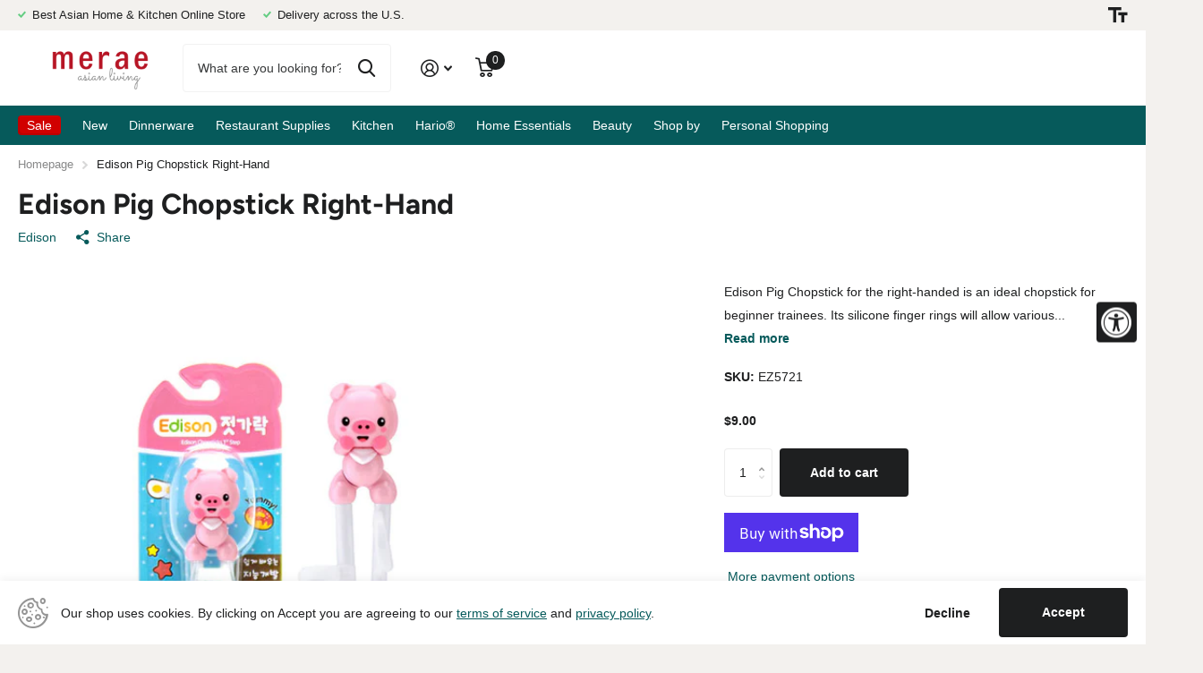

--- FILE ---
content_type: text/html; charset=utf-8
request_url: https://merae.com/products/ez5721/?section_id=product-item
body_size: 214
content:
<div id="shopify-section-product-item" class="shopify-section"><li class=" has-form
  
  
  second-img-hover
  
  
  "
  
  
  ><figure class="img-multiply">
      <span class="s1lb label">
</span>

      <a href="/products/ez5721" aria-label="Edison Pig Chopstick Right-Hand">
<picture>
            <img
              src="//merae.com/cdn/shop/files/EZ5721.jpg?v=1701127143&width=645"srcset="//merae.com/cdn/shop/files/EZ5721.jpg?v=1701127143&width=430 1x, //merae.com/cdn/shop/files/EZ5721.jpg?v=1701127143&width=645 2x"width="430"
              height="430"
              alt="Edison Pig Chopstick Right-Hand"
              
              loading="lazy"
            >
          </picture></a>
<form method="post" action="/cart/add" id="quick-add-product-item69507096577341" accept-charset="UTF-8" class="f8pr form-card" enctype="multipart/form-data" novalidate="novalidate"><input type="hidden" name="form_type" value="product" /><input type="hidden" name="utf8" value="✓" /><fieldset>
          <input type="hidden" name="id" value="40367146631302">
          <p class="submit"><span class="input-amount">
              <label for="quantity-quick-add-product-item69507096577341" class="hidden">Quantity</label>
              <input type="number" id="quantity-quick-add-product-item69507096577341" name="quantity" value="1"
                  min="1"
                 max="10"
                 
                step="1"
                required>
            </span><button type="submit" class="overlay-tertiary" aria-label="Add to cart"><span class="mobile-hide">Add to cart</span><i aria-hidden="true" class="icon-cart mobile-only"></i>
            </button>
          </p>
        </fieldset><input type="hidden" name="product-id" value="6950709657734" /><input type="hidden" name="section-id" value="product-item" /></form>
</figure><div>
<h3><span class="small">
              Edison
          </span><a href="/products/ez5721" >Edison Pig Chopstick Right-Hand</a></h3><input type="hidden" name="id" value="40367146631302"></div><div class="static">
<p class="price">$9.00
</p>
    

      <form method="post" action="/cart/add" id="quick-add-product-item69507096577342" accept-charset="UTF-8" class="f8pr form-card" enctype="multipart/form-data" novalidate="novalidate"><input type="hidden" name="form_type" value="product" /><input type="hidden" name="utf8" value="✓" /><fieldset>
          <input type="hidden" name="id" value="40367146631302">
          <p class="submit"><span class="input-amount">
              <label for="quantity-quick-add-product-item69507096577342" class="hidden">Quantity</label>
              <input type="number" id="quantity-quick-add-product-item69507096577342" name="quantity" value="1"
                  min="1"
                 max="10"
                 
                step="1"
                required>
            </span><button type="submit" class="overlay-tertiary" aria-label="Add to cart"><span class="mobile-hide">Add to cart</span><i aria-hidden="true" class="icon-cart mobile-only"></i>
            </button>
          </p>
        </fieldset><input type="hidden" name="product-id" value="6950709657734" /><input type="hidden" name="section-id" value="product-item" /></form>
      
</div>
</li>

</div>

--- FILE ---
content_type: text/css
request_url: https://merae.com/cdn/shop/t/9/assets/boost-sd-custom.css?v=1769402380920
body_size: -700
content:
/*# sourceMappingURL=/cdn/shop/t/9/assets/boost-sd-custom.css.map?v=1769402380920 */


--- FILE ---
content_type: text/javascript
request_url: https://merae.com/cdn/shop/t/9/assets/boost-sd-custom.js?v=1769402380920
body_size: -750
content:
//# sourceMappingURL=/cdn/shop/t/9/assets/boost-sd-custom.js.map?v=1769402380920


--- FILE ---
content_type: text/javascript; charset=utf-8
request_url: https://merae.com/products/ez5721.js
body_size: 911
content:
{"id":6950709657734,"title":"Edison Pig Chopstick Right-Hand","handle":"ez5721","description":"\u003cp\u003eEdison Pig Chopstick for the right-handed is an ideal chopstick for beginner trainees. Its silicone finger rings will allow various finger sizes to fit. Embossed, flat tip of the chopstick allows easy and firm grasp of any kind of food. Made out of ABS and Silicone. After quickly mastering the 1st Step chopstick, go on to the 2nd Step chopstick!\u003c\/p\u003e\n\u003cp\u003eEdison Pig Chopstick for the right-handed (Step 1)\u003c\/p\u003e\n\u003cp\u003eAdorable pig figurine locks the chopstick in place\u003c\/p\u003e\n\u003cp\u003eBeginner trainee chopstick learners (For ages 3 and up)\u003c\/p\u003e\n\u003cp\u003eComfortable silicone finger rings for comfort\u003c\/p\u003e\n\u003cp\u003eEmbossed, flat chopstick tip for grasping all kinds of food\u003c\/p\u003e\n\u003cp\u003eMade in Korea\u003c\/p\u003e","published_at":"2023-11-14T14:53:56-08:00","created_at":"2023-11-14T14:53:56-08:00","vendor":"Edison","type":"","tags":["ABS","Kids","Kids Chopsticks","Pink","Silicone","White"],"price":900,"price_min":900,"price_max":900,"available":true,"price_varies":false,"compare_at_price":null,"compare_at_price_min":0,"compare_at_price_max":0,"compare_at_price_varies":false,"variants":[{"id":40367146631302,"title":"Default Title","option1":"Default Title","option2":null,"option3":null,"sku":"EZ5721","requires_shipping":true,"taxable":true,"featured_image":null,"available":true,"name":"Edison Pig Chopstick Right-Hand","public_title":null,"options":["Default Title"],"price":900,"weight":68,"compare_at_price":null,"inventory_management":"shopify","barcode":"692167137882","requires_selling_plan":false,"selling_plan_allocations":[]}],"images":["\/\/cdn.shopify.com\/s\/files\/1\/0558\/5423\/5782\/files\/EZ5721.jpg?v=1701127143"],"featured_image":"\/\/cdn.shopify.com\/s\/files\/1\/0558\/5423\/5782\/files\/EZ5721.jpg?v=1701127143","options":[{"name":"Title","position":1,"values":["Default Title"]}],"url":"\/products\/ez5721","media":[{"alt":null,"id":25178528317574,"position":1,"preview_image":{"aspect_ratio":1.0,"height":608,"width":608,"src":"https:\/\/cdn.shopify.com\/s\/files\/1\/0558\/5423\/5782\/files\/EZ5721.jpg?v=1701127143"},"aspect_ratio":1.0,"height":608,"media_type":"image","src":"https:\/\/cdn.shopify.com\/s\/files\/1\/0558\/5423\/5782\/files\/EZ5721.jpg?v=1701127143","width":608}],"requires_selling_plan":false,"selling_plan_groups":[]}